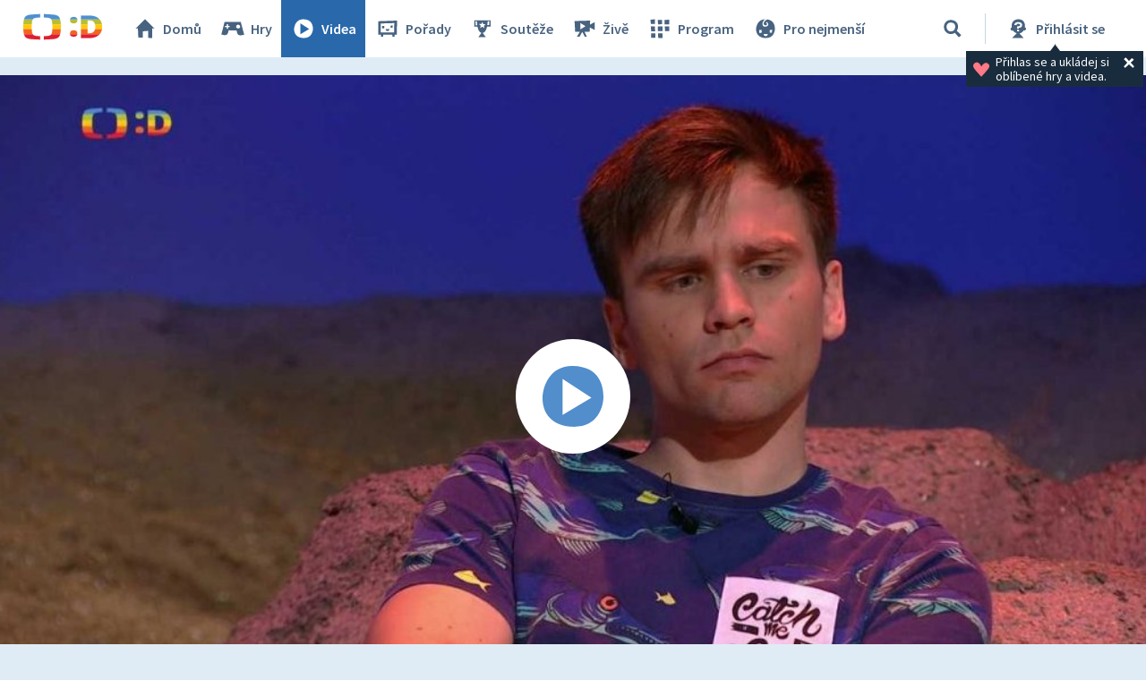

--- FILE ---
content_type: text/plain; charset=utf-8
request_url: https://events.getsitectrl.com/api/v1/events
body_size: 559
content:
{"id":"66f4113ac874c5a1","user_id":"66f4113ac8bd0d25","time":1768725736225,"token":"1768725736.df0c585594435b2c6a51d4f85f235e8f.1746f4fc99c4a2e6180f94765e0601a7","geo":{"ip":"18.117.171.193","geopath":"147015:147763:220321:","geoname_id":4509177,"longitude":-83.0061,"latitude":39.9625,"postal_code":"43215","city":"Columbus","region":"Ohio","state_code":"OH","country":"United States","country_code":"US","timezone":"America/New_York"},"ua":{"platform":"Desktop","os":"Mac OS","os_family":"Mac OS X","os_version":"10.15.7","browser":"Other","browser_family":"ClaudeBot","browser_version":"1.0","device":"Spider","device_brand":"Spider","device_model":"Desktop"},"utm":{}}

--- FILE ---
content_type: text/javascript
request_url: https://decko.ceskatelevize.cz/cms/layouts-decko/js/components.js?v=819
body_size: 23306
content:
"use strict";

/**
 * Reference na knihovnu DP.
 */
var DP = DP || {};
DP.identStr = (DP.identStr || "") + ";components.js";

/*
 *	COMPONENTS
 */

/**
 * Komponenta MediaDir
 *
 * Je urceno pro tlacitko komponenty MediaDir.
 * Pokud pocet polozek v Boxu media-dir je vetsi nez 3, zobrazi se tlacitko "Zobrazit dalsi".
 * Po jeho kliknuti, rozbali se dalsi polozky.
 * Polozky, ktere jsou skryte, maji nastaveny class 'media-dir__item--hidden'.
 *
 */
DP.MediaDirShowMoreButton = function () {
	const hiddenClass = "media-dir__item--hidden";
	const showMoreButtons = document.querySelectorAll(".media-dir__more-button");

	showMoreButtons.forEach(btn => {
		btn.addEventListener("click",
			function () {
				let hiddenMediaDirItems = btn.previousElementSibling.querySelectorAll('.' + hiddenClass);
				hiddenMediaDirItems.forEach(item => {
					item.classList.remove(hiddenClass);
				});
				this.style.display = "none";
			}
		);
	});
};

/**
 * Komponenta TabbedPane
 * <p>
 * Root element (container) obsahu kazde zalozky musi mit CSS tridu 'dp-tab-content'.</p>
 * <p>
 * Container pro prepinace (ouska) musi mit CSS tridu 'dp-tabs-navigation'.
 * Prepinace zalozek nejsou povinne. Pokud nejsou pritomne, tak mohou mit
 * contejnery obsahu nastavenou tridu 'dp-tabs-navigation-hidden'.</p>
 * <p>
 * Aktivni zalozka (obsah i ousko) je indokovano tridou 'active'</p>
 *
 * @constructor
 */
DP.TabbedPane = function TabbedPane(id) {
	DP.checkNotNull(id, "ID of TabbedPane must not be null");
	DP.checkArgument(id !== "", "ID of TabbedPane must not be empty.");

	this.rootElementId = id;
	this.rootElement = $("#" + id);
	if (this.rootElement.length === 0) {
		throw new DP.ElementNotFoundException(
			"TabbedPane.constructor: Element with ID=[" + id + "] does not exists."
		);
	}
	// defaults
	this.tabs = [];
	this.selectedTabIndex = null;
	this.hasNavigation = false;
	// inicializace
	this.init();
};

DP.TabbedPane.prototype.init = function () {
	// lista s navigaci
	let navigationContainerElement = this.rootElement
		.children(".dp-tabs-navigation")
		.first();
	let tabSwitches = null;
	this.hasNavigation = false;
	if (navigationContainerElement.length !== 0) {
		this.hasNavigation = true;
		tabSwitches = navigationContainerElement.children();
	} else {
		// informuji o vyjimecnem stavu, kdy TabbedPane nema prepinace zalozek
		DP.log.debug("TabbedPane.init: " + this.rootElementId + " nema navigaci.");
	}
	// panely s obsahem
	let tabContents = this.rootElement.children(".dp-tab-content");
	let tabsCount = tabContents.length;
	if (tabsCount !== 0) {
		// kontrola na shodny pocet prepinacu a zalozek
		if (this.hasNavigation && tabSwitches.length !== tabsCount) {
			DP.log.error(
				"TabbedPane.init: " +
				this.rootElementId +
				" nema shodny pocet prepinacu (ousek) a zalozek. [" +
				tabSwitches.length +
				"/" +
				tabContents.length +
				"]"
			);
			// Provedu korekci: Pokud mam nedostatek prepinacu, tak obsah,
			// na ktery se neni mozne dostat, skryji (resp. ignoruji).
			if (tabSwitches.length < tabsCount) {
				tabsCount = tabSwitches.length;
			}
		}
		let _selectedTabIndex = null;
		for (let i = 0; i < tabsCount; i++) {
			let tabElement = tabContents[i];
			let navElement = this.hasNavigation ? tabSwitches[i] : null;
			this.tabs.push({
				id: tabElement.id,
				navElement: navElement,
				tabElement: tabElement
			});
			// zjistim, ktery tab ma byt na pocatku aktivni
			if (DP.dom.hasClass(tabElement, "active")) {
				if (_selectedTabIndex === null) {
					// aktivni zalozka jeste nebyla nastavena -> nastavim ji
					_selectedTabIndex = i;
					if (this.hasNavigation) {
						DP.dom.addClass(navElement, "active");
					}
				} else {
					// dve zalozky maji v HTML elementu tridu 'active', druhy vyskyt odeberu
					DP.dom.removeClass(tabElement, "active");
					if (this.hasNavigation) {
						DP.dom.removeClass(navElement, "active");
					}
				}
			}
		}
		this.selectedTabIndex = _selectedTabIndex;
	} else {
		DP.log.warn(
			"TabbedPane.init: " + this.rootElementId + " nema zadny panel s obsahem."
		);
	}
	// pokud nebala nastavena aktivni zalozka, tak ji nastavim na prvni
	if (this.getTabsCount() > 0 && this.selectedTabIndex === null) {
		this.selectedTabIndex = 0;
		DP.dom.addClass(this.tabs[0].tabElement, "active");
		if (this.hasNavigation) {
			DP.dom.addClass(this.tabs[0].navElement, "active");
		}
	}
	return this;
};

DP.TabbedPane.prototype.getTabsCount = function () {
	return this.tabs.length;
};

DP.TabbedPane.prototype.removeAt = function (tabIndex) {
	/*
	 * FIXME: Pri odebirani zalozek se neupravi akce onclick navesena
	 * na prepinacich zalozek. Prepinace pak prepinaji chybne.
	 */
	DP.checkArgument(
		tabIndex >= 0 && tabIndex < this.getTabsCount(),
		"TabbedPane: Invalid tab index value."
	);
	// pri odebirani karty je potreba osetrit index aktualni zobrazene karty
	if (this.selectedTabIndex !== null) {
		// odebiram aktualni zobrazenou kartu
		if (this.selectedTabIndex === tabIndex) {
			if (tabIndex === this.getTabsCount() - 1) {
				// kdyz odebiram posledni zalozku, prepnu na predchazejici (le-li to mozne)
				if (this.getTabsCount() > 1) {
					this.switchTo(tabIndex - 1);
				}
			} else {
				// jinak prepnu na nasledujici
				this.switchTo(tabIndex + 1);
				this.selectedTabIndex = tabIndex;
			}
		}
		// odebiram kartu umistenou pred aktualni zobrazenou kartou
		if (tabIndex < this.selectedTabIndex) {
			this.selectedTabIndex--;
		}
		// Pokud odebiram kartu umistenou za aktualni kartou, tak se vnitni stav
		// nemeni.
	}
	// odebere tab na indexu 'tabIndex' a vrati odebrany objekt
	let removedTab = this.tabs.splice(tabIndex, 1)[0];
	// odeberu z DOMu elementy odebirane zalozky
	DP.dom.removeElement(removedTab.tabElement);
	if (this.hasNavigation) {
		DP.dom.removeElement(removedTab.navElement);
	}
	DP.log.debug(
		"TabbedPane.removeAt: Odstranen tab Index=[" +
		tabIndex +
		"] v panelu ID=[" +
		this.rootElementId +
		"]"
	);
	return removedTab;
};

DP.TabbedPane.prototype.switchTo = function (tabIndex) {
	DP.checkArgument(
		tabIndex >= 0 && tabIndex < this.getTabsCount(),
		"TabbedPane: Invalid tab index value."
	);
	// aktualne zobrazena zalozka se musi schovat
	if (this.selectedTabIndex !== null) {
		let currentTab = this.tabs[this.selectedTabIndex];
		DP.dom.removeClass(currentTab.tabElement, "active");
		// zrusim zvyrazneni ouska zalozky
		if (this.hasNavigation) {
			DP.dom.removeClass(currentTab.navElement, "active");
		}
	}
	// pozadovana zalozka se musi zobrazit
	let nextTab = this.tabs[tabIndex];
	DP.dom.addClass(nextTab.tabElement, "active");
	if (this.hasNavigation) {
		DP.dom.addClass(nextTab.navElement, "active");
	}
	this.selectedTabIndex = tabIndex;
	// zmenim querystring
	// pokud komponenta TabContent ma vyplneny atribut 'data-tab-name'
	// pokud obsahuje param 'tab' - vymenim; pokud ne, pridam ho
	let _qs = window.location.search;
	let _params = new URLSearchParams(_qs);
	//	let tabParam = _params.get("tab");

	let dataTabName = nextTab.tabElement.firstElementChild.getAttribute("data-tab-name");
	if (!DP.isNull(dataTabName)) {
		_params.set("tab", dataTabName);
		history.pushState({}, null, window.location.pathname + "?" + _params + window.location.hash);
		//		if (!DP.isNull(tabParam)) {
		//			history.pushState({}, '', window.location.pathname + window.location.search.replace(tabParam, dataTabName) + window.location.hash);
		//		} else {
		////			TODO vyresit pokud uz queryparam ma
		//			history.pushState({}, '', window.location.pathname + window.location.search + "?tab=" + dataTabName + window.location.hash);
		//		}
	}
	DP.log.debug(
		"TabbedPane.switchTo: Zobrazen tab Index=[" +
		tabIndex +
		"] v panelu ID=[" +
		this.rootElementId +
		"]"
	);
};

/**
 * Komponenta ScrollPane.
 * <p>
 * Konfigurace:</p>
 * <pre>
 * Zobrazi sipky na koncich posuvniku
 * &lt;div class="show-arrows"&gt;  content...  &lt;/div&gt;
 *
 * Vynuti zobrazeni posuvniku i kdyz je obsah mensi
 * &lt;div data-vertical-bar="always"&gt;  content...  &lt;/div&gt;
 * &lt;div data-horizontal-bar="always"&gt;  content...  &lt;/div&gt;
 * </pre>
 *
 * @param {Number|String} id unikatni ID komponenty a take selektor root
 * elementu komponenty
 *
 * @constructor
 */
DP.ScrollPane = function ScrollPane(id) {
	DP.checkNotNull(id, "ID of ScrollPane must not be null");
	DP.checkArgument(id !== "", "ID of ScrollPane must not be empty.");

	// unikatni ID komponenty
	this.rootElementId = id;
	this.rootElementJQ = $("#" + id);
	if (this.rootElementJQ.length === 0) {
		throw new DP.ElementNotFoundException(
			"ScrollPane.constructor: Element with ID=[" + id + "] does not exists."
		);
	}

	// hranicni vzdalenost viewportu od okraje obsahu, od ktere budou pri pohybu
	// posuvnikem spousteny udalosti atTop, atBottom, atLeft a atRight
	this._activationRange = 70; // px
	// vychozi nastaveni jScrollPane
	this._jspSettingsChanged = false;
	this._jspSettings = {
		maintainPosition: true,
		hijackInternalLinks: false,
		showArrows: false,
		autoReinitialise: false,
		autoReinitialiseDelay: 500, // millis
		// The smallest size that the horizontal/vertical drag can have.
		verticalDragMinHeight: 60, // px
		horizontalDragMinWidth: 60, // px
		// The amount of space between the side of the content and the vertical scrollbar.
		verticalGutter: 4, // px
		// The amount of space between the bottom of the content and the horizontal scrollbar.
		horizontalGutter: 4, // px
		// Scrollbar is showed automatically.
		alwaysShowHScroll: false,
		alwaysShowVScroll: false,
		// Whether clicking on the track should scroll towards the point clicked on.
		clickOnTrack: true
	};
	this._jspApi = null;
	this._eventHandlers = new DP.Register();
	// inicializace
	this.init();
};

/**
 * Inicializuje komponentu ScrollPane podle nastaveni atributu root elementu.
 * @private
 */
DP.ScrollPane.prototype.init = function () {
	// zobrazeni sipek
	this._jspSettings.showArrows = this.rootElementJQ.hasClass("show-arrows");
	// zobrazeni vertikalniho nebo horizontalniho posuvniku
	this._jspSettings.alwaysShowVScroll =
		this.rootElementJQ.data("vertical-bar") === "always";
	this._jspSettings.alwaysShowHScroll =
		this.rootElementJQ.data("horizontal-bar") === "always";
	// inicializace jScrollPane
	this.rootElementJQ.jScrollPane(this._jspSettings);
	this._jspApi = this.rootElementJQ.data("jsp");
	if (DP.isFalse(this._jspApi)) {
		DP.log.error(
			"Nelze inicializovat ScrollPane: jScrollPane API je undefined"
		);
		throw new DP.IllegalStateException("Chybi API pro jScrollPane");
	}

	let that = this;
	DP.ready(function () {
		// bind listeners
		that.rootElementJQ.on("jsp-scroll-x", function (
			event,
			scrollPositionX,
			isAtLeft,
			isAtRight
		) {
			that._jspScrollXHaldler(event, scrollPositionX, isAtLeft, isAtRight);
		});
		that.rootElementJQ.on("jsp-scroll-y", function (
			event,
			scrollPositionY,
			isAtTop,
			isAtBottom
		) {
			that._jspScrollYHaldler(event, scrollPositionY, isAtTop, isAtBottom);
		});
	});
};

/**
 * Handler udalosti. Parametry viz dokumentace jScrollPane.
 * @private
 */
DP.ScrollPane.prototype._jspScrollXHaldler = function (
	event,
	scrollPositionX,
	isAtLeft,
	isAtRight
) {
	if (this._activationRange !== 0) {
		let contentWidth = this.getContentWidth();
		let viewportWidth = this.getViewportWidth();
		let distanceToRight = contentWidth - viewportWidth - scrollPositionX;
		isAtLeft = scrollPositionX < this._activationRange;
		isAtRight = distanceToRight < this._activationRange;
	}
	if (isAtLeft) {
		if (DP.flags.getThenSetTrue(this.rootElementId + ".atLeft") === false) {
			this._dispatchEvent(event, "atLeft");
		}
	} else {
		DP.flags.getThenSetFalse(this.rootElementId + ".atLeft");
		if (isAtRight) {
			if (DP.flags.getThenSetTrue(this.rootElementId + ".atRight") === false) {
				this._dispatchEvent(event, "atRight");
			}
		} else {
			DP.flags.getThenSetFalse(this.rootElementId + ".atRight");
		}
	}
};

/**
 * Handler udalosti. Parametry viz dokumentace jScrollPane.
 * @private
 */
DP.ScrollPane.prototype._jspScrollYHaldler = function (
	event,
	scrollPositionY,
	isAtTop,
	isAtBottom
) {
	if (this._activationRange !== 0) {
		let contentHeight = this.getContentHeight();
		let viewportHeight = this.getViewportHeight();
		let distanceToBottom = contentHeight - viewportHeight - scrollPositionY;
		isAtTop = scrollPositionY < this._activationRange;
		isAtBottom = distanceToBottom < this._activationRange;
	}
	if (isAtTop) {
		if (DP.flags.getThenSetTrue(this.rootElementId + ".atTop") === false) {
			this._dispatchEvent(event, "atTop");
		}
	} else {
		DP.flags.getThenSetFalse(this.rootElementId + ".atTop");
		if (isAtBottom) {
			if (DP.flags.getThenSetTrue(this.rootElementId + ".atBottom") === false) {
				this._dispatchEvent(event, "atBottom");
			}
		} else {
			DP.flags.getThenSetFalse(this.rootElementId + ".atBottom");
		}
	}
};

/**
 * Notifikuje registrovane listenery udalosti.
 * @private
 */
DP.ScrollPane.prototype._dispatchEvent = function (event, eventType) {
	let handlers = this._eventHandlers.get(eventType);
	if (DP.isTrue(handlers)) {
		for (var i = 0; i < handlers.length; i++) {
			let handler = handlers[i];
			handler(event);
		}
	}
};

/**
 * Pro uvedenou udalost registruje handler, ktery bude spusten, kdyz udalost
 * nastane.
 *
 * @param {String} eventType
 * @param {Function} handler
 * @returns {DP.ScrollPane}
 */
DP.ScrollPane.prototype.on = function (eventType, handler) {
	let handlers = this._eventHandlers.get(eventType);
	if (DP.isUndefined(handlers)) {
		handlers = [];
		this._eventHandlers.put(eventType, handlers);
	}
	handlers.push(handler);
	return this;
};

/**
 * Reinitialises the scroll pane.
 *
 * @returns {DP.ScrollPane}
 * @see jScrollPane API
 */
DP.ScrollPane.prototype.reinitialise = function () {
	if (this._jspSettingsChanged) {
		this._jspApi.reinitialise(this._jspSettings);
	} else {
		this._jspApi.reinitialise();
	}
	return this;
};

/**
 * Returns the function that reinitialises the scroll pane when called.
 *
 * @returns {Function}
 */
DP.ScrollPane.prototype.getReinitializer = function () {
	let thisSp = this;
	let fn = function () {
		thisSp.reinitialise();
	};
	return fn;
};

/**
 * Scrolls the specified <code>element</code> into view so that it can be seen
 * within the viewport.
 *
 * @param {jQuery|String|DOM_node} element
 * @param {boolean} stickToTop If <code>stickToTop</code> is <code>true</code> then
 * the element will appear at the top of the viewport, if it is
 * <code>false</code> then the viewport will scroll as little as possible
 * to show the element.
 * @param {boolean} animate Specify if you want animation to occur. If you don't
 * provide this argument then the animateScroll value from the settings object is used instead.
 *
 * @returns {DP.ScrollPane}
 * @see jScrollPane API
 */
DP.ScrollPane.prototype.scrollToElement = function (
	element,
	stickToTop,
	animate
) {
	this._jspApi.scrollToElement(element, stickToTop, animate);
	return this;
};

/**
 * Gets a reference to the content pane.
 *
 * @returns {jQuery}
 * @see jScrollPane API
 */
DP.ScrollPane.prototype.getContentPane = function () {
	return this._jspApi.getContentPane();
};

/**
 * Returns the width of the content within the scroll pane.
 *
 * @returns {Number}
 * @see jScrollPane API
 */
DP.ScrollPane.prototype.getContentWidth = function () {
	return this._jspApi.getContentWidth();
};

/**
 * Returns the height of the content within the scroll pane.
 *
 * @returns {Number}
 * @see jScrollPane API
 */
DP.ScrollPane.prototype.getContentHeight = function () {
	return this._jspApi.getContentHeight();
};

/**
 * Returns the width of the scroll pane viewport.
 *
 * @returns {Number}
 */
DP.ScrollPane.prototype.getViewportWidth = function () {
	return this.rootElementJQ.width();
};

/**
 * Returns the height of the scroll pane viewport.
 *
 * @returns {Number}
 */
DP.ScrollPane.prototype.getViewportHeight = function () {
	return this.rootElementJQ.height();
};



/**
 * Komponenta MasonryList.
 * <p>
 * Konfigurace:</p>
 * <pre>
 * maxColumnCount: pocet sloupcu v maximalni (desktop) sirce
 * Desktop default: 3 columns
 * Breakpoints:  - 440 - 840 -
 * </pre>
 *
 * @param {Number|String} id unikatni ID komponenty a take selektor root
 * elementu komponenty
 *
 * @constructor
 */
DP.MasonryList = function MasonryList(id) {
	DP.checkNotNull(id, "ID of MasonryList must not be null");
	DP.checkArgument(id !== "", "ID of MasonryList must not be empty.");

	// unikatni ID komponenty
	this.rootElementId = id;
	this.rootElementJS = document.getElementById(id);
	if (this.rootElementJS.length === 0) {
		throw new DP.ElementNotFoundException(
			"MasonryList.constructor: Element with ID=[" + id + "] does not exists."
		);
	}
	// open in popup, default true
	this.openItemInPopupEnabled = !this.rootElementJS.classList.contains('masonry-list--popup-disabled');

	// max pocet sloupcu - desktop, default 3
	this.maxColumnCount = this.rootElementJS.hasAttribute('data-max-column-count') ? parseInt(this.rootElementJS.getAttribute('data-max-column-count')) : 3;

	// breakpoints
	this.mobileBreakpoint = 440;
	this.tabletBreakpoint = 840;

	this.columnCount = 0;
	this.itemsMagnificCfg = null;

	// položky seznamu
	this.items = this.rootElementJS.querySelectorAll(".brick");

	// inicializace
	this._init();

	// on window resize
	let that = this;
	window.addEventListener("resize", function () {
		if (that.calculateColumnCount() !== that.columnCount) {
			let columns = that.rootElementJS.querySelectorAll(".masonry-list__column");
			for (var i = 0; i < columns.length; i++) {
				columns[i].remove();
			}
			that._init();
		}
	});

};

/**
 * Inicializuje komponentu Gallery typu MasonryList.
 * @private
 */
DP.MasonryList.prototype._init = function () {
	let that = this;

	/**
	 * Magnific popup obsluha galerie
	 */
	if (that.openItemInPopupEnabled && that.columnCount === 0) {
		DP.log.debug('popup enabled');
		// první volání _init
		// dalsi na window.onresize
		let buttons = that.rootElementJS.querySelectorAll(".brick__link");
		for (var i = 0; i < buttons.length; i++) {
			let idx = i;
			buttons[i].onclick = function () {
				that.popupItemOnClick(idx);
			};
		}
	} else {
		DP.log.debug('popup disabled');
	}

	that.columnCount = that.calculateColumnCount();

	const items = that.items;
	const gapsTotalWidth = (that.columnCount - 1) * 20;
	const columnWidth = (that.rootElementJS.offsetWidth - gapsTotalWidth) / that.columnCount;
	const galleryViewportHeight = that.rootElementJS.offsetHeight;
	// columnCount = 1

	if (that.columnCount === 1) {
		var li = document.createElement("li");
		var ul = document.createElement("ul");
		li.classList.add("masonry-list__column");
		//		li.style.minWidth = columnWidth + "px";
		li.append(ul);
		that.rootElementJS.append(li);
		for (var i = 0; i < items.length; i++) {
			let image = that.items[i].getElementsByTagName("img")[0];
			image.style.display = "block";
			image.setAttribute("src", image.getAttribute("data-src"));
			//			image.style.width = columnWidth + "px";
			ul.append(that.items[i]);
		}
		return;
	}

	// columnCount > 1

	let priorityQueue;
	{
		priorityQueue = new DP.PriorityQueue(that.masonryGalleryComparator);
		for (var col = that.columnCount - 1; col >= 0; col--) {
			var li = document.createElement("li");
			var ul = document.createElement("ul");
			li.setAttribute("data", col);
			li.classList.add("masonry-list__column");
			li.style.order = col + 1;
			li.style.minWidth = columnWidth + "px";
			li.append(ul);
			that.rootElementJS.append(li);

			let column = {
				element: ul,
				order: col,
				height: 0
			};
			column.addItem = function (itemElement) {
				column.element.append(itemElement);
				column.height += itemElement.offsetHeight;
			};
			priorityQueue.add(column);
		}
	}
	//	console.log(priorityQueue);

	let imagesProcessedCount = 0;
	function loadImage(liElement, imageOrder) {
		let image = liElement.getElementsByTagName("img")[0];
		image.style.display = "block";
		image.setAttribute("src", image.getAttribute("data-src"));
		image.style.width = columnWidth + "px";
		image.addEventListener("load", async function () {
			//			console.log("- Stazeni obrazku: " + imageOrder);
			while (imagesProcessedCount !== imageOrder - 1 || image.height === 0) {
				// obrazky predemnou nejsou zpracovany,
				// tak cekam az se zpracuji
				await new Promise(function (r) {
					setTimeout(r, 10);
				});
			}
			//			console.log("* Zpracovani obrazku: " + imageOrder);

			let column = priorityQueue.pop();

			column.addItem(liElement);
			priorityQueue.add(column);

			image.style.width = "100%";
			imagesProcessedCount++;
		});
	}

	//console.log(items[0].getElementsByTagName("img")[0]);

	for (var i = 0; i < items.length; i++) {
		loadImage(items[i], i + 1);
	}
};

DP.MasonryList.prototype.masonryGalleryComparator = function masonryGalleryComparator(column_1, column_2) {
	if (column_1.height > column_2.height) {
		return 1;
	}
	if (column_1.height < column_2.height) {
		return -1;
	}
	if (column_1.order < column_2.order) {
		return -1;
	} else {
		return 1;
	}
};

/**
 * počet sloupců ( 1 - 3 podle šířky viewportu )
 *
 * @returns {Number}
 */
DP.MasonryList.prototype.calculateColumnCount = function () {
	let w = Math.max(document.documentElement.clientWidth, window.innerWidth || 0);
	// pro 3 sloupce - default
	if (this.maxColumnCount === 3) {
		return ((w < this.mobileBreakpoint) ? 1 : (w < this.tabletBreakpoint) ? 2 : 3);
	}
	//	TODO
	//	let x = {c1:{w:"200px"}, c2:{w:"400px"}, 3:{wMin:500, wMax:600}};
	// pro 4 sloupce
	if (this.maxColumnCount === 4) {
		return ((w < 480) ? 1 : (w < 630) ? 2 : (w < 960) ? 3 : 4);
	}

	// pro 5 sloupcu
	if (this.maxColumnCount === 5) {
		return ((w < 480) ? 1 : (w < 630) ? 2 : (w < 800) ? 3 : (w < 960) ? 4 : 5);
	}
};

DP.MasonryList.prototype.popupItemOnClick = function (itemIndex) {
	/**
	 * Magnific popup obsluha galerie
	 * MasonryListItem variant GalleryItemAdapter
	 * vola se na click polozky galerie
	 * @param {itemIndex} pořadí položky v galerii
	 */

	if (this.itemsMagnificCfg === null) {
		// pokud neexistuje, zalozi novy objekt pro magnific popup
		DP.log.debug('MasonryList ID=[' + this.rootElementId + ']: zalozen objekt pro magnific popup');
		var _thisMasonryListItems = [];

		for (var i = 0; i < this.items.length; i++) {
			let buttonItem = this.items[i].querySelector(".brick__link");
			let _type = buttonItem.getAttribute("data-content-type");
			let isVideo = _type === 'video';
			let _src = isVideo ?
				DP.createIframePlayerUrl({ "@playerQuery": buttonItem.getAttribute("data-player-query"), autoStart: true })
				: buttonItem.getAttribute("data-content-src");

			_thisMasonryListItems.push({
				src: _src,
				type: isVideo ? 'iframe' : 'image',
				title: buttonItem.getAttribute("title")
			});
		}
		this.itemsMagnificCfg = _thisMasonryListItems;
	}

	//console.log(this.itemsMagnificCfg);

	$.magnificPopup.open({
		gallery: {
			enabled: true
		},
		items: this.itemsMagnificCfg
	}, itemIndex);
};

/**
 * Komponenta VideoPlayer.
 * <p>
 * Konfigurace:</p>
 * <pre>
 * videoType = "IDEC" | "bonus"
 * videoId = [ IDEC ] | [ bonusId ]
 * </pre>
 *
 * @param {Number|String} id unikatni ID komponenty a take selektor root
 * elementu komponenty
 *
 * @constructor
 */
DP.VideoPlayer = function VideoPlayer(id) {
	DP.checkNotNull(id, "ID of VideoPlayer must not be null");
	DP.checkArgument(id !== "", "ID of VideoPlayer must not be empty.");

	// unikatni ID komponenty
	this.rootElementId = id;
	this.rootElement = document.getElementById(id);
	if (this.rootElement === null) {
		throw new DP.ElementNotFoundException("VideoPlayer.constructor: Element with ID=[" + id + "] does not exists.");
	}

	let buttonElement = this.rootElement.querySelector(".video-player__button");
	let that = this;
	buttonElement.onclick = function () {
		let dataVideoQuery = this.getAttribute("data-video-query");
		let iframes = document.querySelectorAll(".video-player-component iframe");
		for (var i = 0; i < iframes.length; i++) {
			iframes[i].remove();
		}
		let iframe = DP.createIframePlayerElement({
			"@playerQuery": dataVideoQuery,
			autoStart: true
		});
		that.rootElement.appendChild(iframe);
		try {
			dpAnalytics.trackEvent(document.title, "Video", dataVideoQuery);
		} catch (err) {
			DP.log.info("Nelze odaslat GA udalost.");
		}
	};
};

/**
 * Manager boxu s prehravacem iVysilani
 *
 * @constructor
 * @param {String} id Identifikator elementu, ktery reprezentuje box s prahravacem
 *
 * @throws {DP.IllegalArgumentException} pokud 'id' je undefined, null nebo ""
 * @throws {DP.ElementNotFoundException} pokud HTML element podle id neexistuje
 */
DP.MediaPlayerManager = function MediaPlayerManager(id) {
	DP.checkNotNull(id, "ID of MediaPlayerBox must not be null");
	DP.checkArgument(id !== "", "ID of MediaPlayerBox must not be empty.");
	// required structure
	this.playerBoxId = id;
	this.playerBoxRootElement = DP.Optional.ofNullable(document.getElementById(id))
		.orElseThrow(() => {
			return new DP.ElementNotFoundException("Element with ID=[" + id + "] does not exists.");
		});
	this.screenElement = DP.Optional.ofNullable(document.getElementById(id + "-screen"))
		.orElseThrow(() => {
			return new DP.ElementNotFoundException("Element with ID=[" + id + "-screen] does not exists.");
		});
	// optional structure
	this.additionalInfoElementOpt = DP.Optional.ofNullable(document.getElementById(id + "-additional-info"));

	// inicializace atributu
	this.currentMediaAttributes = {
		id: this.screenElement.dataset.id,
		isPopup: this.screenElement.getAttribute("data-is-popup")
	};

	// inicializace obsluhy udalosti
	this.additionalInfoElementOpt.ifPresent((element) => {
		element.addEventListener("click", (event) => {
			DP.getObject(DP.MediaPlayerManager, id).toggleMoreInfo();
		});
	});
};

DP.MediaPlayerManager.prototype.showMoreInfo = function () {
	if (this.additionalInfoElementOpt.isPresent()) {
		this.additionalInfoElementOpt.get().style.display = "block";
		return;
	}
	// pokud element s dodatecnymi informace neexistuje, nic se neprovede
	DP.log.warn("Pozadovano zobrazeni vice informaci o prehravanem mediu, ale informace nejsou k dispozici."
		+ " MediaPlayerManager ID=[" + this.playerBoxId + "]");
};

DP.MediaPlayerManager.prototype.hideMoreInfo = function () {
	if (this.additionalInfoElementOpt.isPresent()) {
		this.additionalInfoElementOpt.get().style.display = "none";
		return;
	}
	// pokud element s dodatecnymi informace neexistuje, nic se neprovede
	DP.log.warn("Pozadovano skryti vice informaci o prehravanem mediu, ale informace nejsou k dispozici."
		+ " MediaPlayerManager ID=[" + this.playerBoxId + "]");
};

DP.MediaPlayerManager.prototype.toggleMoreInfo = function () {
	if (this.additionalInfoElementOpt.isPresent()) {
		let element = this.additionalInfoElementOpt.get();
		element.style.display = (DP.isEmpty(element.style.display) || element.style.display === "none")
			? "block"
			: "none";
		return;
	}
	// pokud element s dodatecnymi informace neexistuje, nic se neprovede
	DP.log.warn("Pozadovano prepnuti viditelnosti vice informaci o prehravanem mediu, ale informace nejsou k dispozici."
		+ " MediaPlayerManager ID=[" + this.playerBoxId + "]");
};

DP.MediaPlayerManager.prototype.startPlayer = function (playerParams) {
	let playerQuery = this.screenElement.dataset.playerQuery;
	let params = {
		...playerParams,
		"@playerQuery": playerQuery,
		autoStart: true
	};
	if (this.currentMediaAttributes.isPopup) {
		DP.log.info(`Oteviram popup iframe s prehravacem. Media=[${playerQuery}]`);
		$.magnificPopup.open({
			items: {
				src: DP.createIframePlayerUrl(params)
			},
			type: 'iframe'
		});
	} else {
		const existingIframe = this.screenElement.querySelector("iframe");
		if (existingIframe) {
			//
			// puvodni reseni se zmenou src iframu:
			// DP.log.info(`Menim iframe src: Box=[${this.playerBoxId}] Media=[${playerQuery}]`);
			// existingIframe.setAttribute("src", DP.createIframePlayerUrl(params));
			//
			DP.log.info(`Menim video ve stavajicim iframe: Box=[${this.playerBoxId}] Media=[${playerQuery}]`);
			const queryParams = new URLSearchParams(playerQuery);
			let videoCode = queryParams.values().next().value;
			let startTime;
			// startTime je definovan
			if (DP.isNotUndefined(playerParams) && DP.isNotUndefined(playerParams["startTime"])) {
				startTime = playerParams["startTime"];
			} else {
				// startTime neni definovan - zjistim rozkoukanost
				const progressData = DP.getObject(DP.VideoService).getVideoProgress(videoCode);
				startTime = (DP.isNotEmpty(progressData) && DP.isNotEmpty(progressData.position)) ? progressData.position : 0;
			}
			// console.log(videoCode);
			// console.log(queryParams.keys().next().value.toLowerCase());
			// console.log(startTime);
			existingIframe.contentWindow.postMessage({
				type: 'playerExternalMethod',
				playerMethod: 'loadId',
				payload: {
					id: videoCode,
					idType: queryParams.keys().next().value.toLowerCase(),
					startTime: startTime
				},
			},'*');

		} else {
			DP.log.info(`Vkladam iframe s prehravacem: Box=[${this.playerBoxId}] Media=[${playerQuery}]`);
			let iframe = DP.createIframePlayerElement(params);
			DP.dom.insertIntoElement(this.screenElement, iframe);
		}
	}

	// zaznamenam prehrani videa
	let videoService = DP.getObject(DP.VideoService);
	videoService.submitVideoPlayback(this.currentMediaAttributes.id);
};

DP.MediaPlayerManager.prototype.setupMediaInfo = function (mediaAttributes) {
	DP.checkNotNull(mediaAttributes, "Media attributes must not be null");
	// player query
	let playerQuery = mediaAttributes.playerQuery;
	DP.checkArgument(DP.isNotUndefined(playerQuery) && DP.isNotNull(playerQuery), "PlayerQuery must not be " + playerQuery);
	this.currentMediaAttributes = mediaAttributes;
	this.screenElement.dataset.playerQuery = playerQuery;
	// title
	DP.Optional.ofNullable(this.playerBoxRootElement.querySelector(".media-player__title"))
		.ifPresent((titleElement) => {
			console.log(mediaAttributes);
			// Prechod na MDA
			titleElement.innerHTML = mediaAttributes.title;
			//titleElement.textContent = DP.isUndefined(mediaAttributes.partNumber)
			//	? mediaAttributes.cleanTitle
			//	: mediaAttributes.partNumber + " " + mediaAttributes.cleanTitle;
		});
	// last broadcast date
	DP.Optional.ofNullable(this.playerBoxRootElement.querySelector(".media-player__date"))
		.ifPresent((broadcastElement) => {
			broadcastElement.textContent = DP.isNotUndefined(mediaAttributes.lastBroadcastDate)
				? mediaAttributes.lastBroadcastDate
				: "";
		});
	// more information
	this.additionalInfoElementOpt.ifPresent((element) => {
		// title
		DP.Optional.ofNullable(element.querySelector("h2"))
			.ifPresent((titleElement) => {
				titleElement.textContent = mediaAttributes.cleanTitle;
			});
		// description
		DP.Optional.ofNullable(element.querySelector(".description"))
			.ifPresent((descriptionElement) => {
				DP.dom.empty(descriptionElement);
				DP.dom.insertAsLastChild(descriptionElement, mediaAttributes.description);
			});
		// duration
		DP.Optional.ofNullable(element.querySelector(".duration"))
			.ifPresent((durationElement) => {
				durationElement.textContent = mediaAttributes.duration;
			});
		// release year
		DP.Optional.ofNullable(element.querySelector(".release-year"))
			.ifPresent((releaseYearElement) => {
				releaseYearElement.textContent = DP.isNotUndefined(mediaAttributes.releaseYear)
					? mediaAttributes.releaseYear
					: "";
			});
		// last broadcast
		DP.Optional.ofNullable(element.querySelector(".last-broadcast"))
			.ifPresent((broadcastElement) => {
				broadcastElement.textContent = DP.isNotUndefined(mediaAttributes.lastBroadcastDate)
					? mediaAttributes.lastBroadcastDate
					: "";
			});
		// atribut data-uid tlacitku favoriteButton ( pokud existuje )
		DP.Optional.ofNullable(this.playerBoxRootElement.querySelector(".btn-my-favorite"))
			.ifPresent((favoriteButton) => {
				const _key = mediaAttributes.key;
				if (DP.isNotEmpty(_key)) {
					favoriteButton.setAttribute("data-uid", JSON.stringify({ "key": _key }));
					DP.getObject(DP.UserFavoritesService).getAllFavorites(function (ok, response) {
						if (ok) {
							if (response.hasOwnProperty(_key)) {
								favoriteButton.classList.add("is-my-favorite");
							} else {
								favoriteButton.classList.remove("is-my-favorite");
							}
						}
					});
				}
			});
	});
};

DP.MediaPlayerManager.prototype.setupAndPlay = function (mediaAttributes, playerParams) {
	// zrusim zaznamenani prehrani videa, pokud jeste nebylo zaznamenano
	let videoService = DP.getObject(DP.VideoService);
	videoService.cancelVideoPlayback(this.currentMediaAttributes.id);
	// nastavim a spustim prehravac
	this.setupMediaInfo(mediaAttributes);
	this.startPlayer(playerParams);
};

/**
 * Manager boxu se seznamy videi/audii
 *
 * @constructor
 * @param {String} id Identifikator elemntu, ktery box reprezentuje
 *
 * @throws {DP.IllegalArgumentException} pokud 'id' je undefined, null nebo ""
 * @throws {DP.ElementNotFoundException} pokud HTML element podle id neexistuje
 */
DP.MediaListManager = function MediaListManager(id) {
	DP.checkNotNull(id, "ID of MediaListBox must not be null");
	DP.checkArgument(id !== "", "ID of MediaListBox must not be empty.");

	this.listBoxId = id;
	this.listBoxRootElement = DP.Optional.ofNullable(document.getElementById(id))
		.orElseThrow(() => {
			return new DP.ElementNotFoundException("Element with ID=[" + id + "] does not exists.");
		});
	// ID root elementu (a take instance DP.MediaPlayerManager) boxu s prehravacem
	this.playerBoxId = this.listBoxRootElement.dataset.playerBoxId;
	// aktualni aktivni polozka seznamu
	this.activeItemElementOpt = DP.Optional.ofNullable(this.listBoxRootElement.querySelector(".content-list__item-active"));
};

DP.MediaListManager.prototype.getMediaAttributes = function (listItemId) {
	// zkusim ziskat data z cache
	let mediaAttributes = DP.cache.get(listItemId);

	if (DP.isUndefined(mediaAttributes) || DP.isNull(mediaAttributes)) {
		// data v cache nejsou, ziskam root element polozky seznamu
		let itemElement = DP.Optional.ofNullable(document.getElementById(listItemId))
			.orElseThrow(() => {
				DP.log.error("Nelze sestavit atributy videa.");
				return new DP.ElementNotFoundException("Element polozky s ID=["
					+ listItemId + "] neexistuje.");
			});
		// ziskam extra metadata element
		let mediaDataElement = DP.Optional.ofNullable(itemElement.querySelector(".media-metadata"))
			.orElseThrow(() => {
				DP.log.error("Nelze sestavit atributy videa.");
				return new DP.ElementNotFoundException("Element s metadaty videa neexistuje. Selector=[#"
					+ listItemId + " .media-metadata]");
			});
		// ziskam element obsahujici titulek videa
		let mediaTitleElement = DP.Optional.ofNullable(mediaDataElement.querySelector(".title"))
			.orElseThrow(() => {
				DP.log.error("Nelze sestavit atributy videa.");
				return new DP.ElementNotFoundException("Element s nazvem videa neexistuje. Selector=[#"
					+ listItemId + " .media-metadata .title]");
			});
		// sestavim povinne atributy
		mediaAttributes = {
			id: mediaDataElement.dataset.id,
			posterUri: mediaDataElement.dataset.posterUri,
			playerQuery: mediaDataElement.dataset.playerQuery,
			videoType: mediaDataElement.dataset.videoType,
			duration: mediaDataElement.dataset.duration,
			title: mediaTitleElement.innerHTML,
			cleanTitle: mediaTitleElement.dataset.cleanTitle
		};
		// nepovinne description
		DP.Optional.ofNullable(mediaDataElement.querySelector(".description"))
			.ifPresent((element) => {
				mediaAttributes.description = element.innerHTML;
			});
		// nepovinne key
		DP.Optional.ofNullable(mediaDataElement.dataset.key)
			.ifPresent((attrValue) => {
				mediaAttributes.key = attrValue;
			});
		// pokud typ videa je EPISODE, ziskam jeste dalsi informace
		if (mediaAttributes.videoType === "EPISODE") {
			DP.Optional.ofNullable(mediaDataElement.dataset.partNumber)
				.ifPresent((attrValue) => {
					mediaAttributes.partNumber = attrValue;
				});
			DP.Optional.ofNullable(mediaDataElement.dataset.releaseYear)
				.ifPresent((attrValue) => {
					mediaAttributes.releaseYear = attrValue;
				});
			DP.Optional.ofNullable(mediaDataElement.dataset.premiere)
				.ifPresent((attrValue) => {
					mediaAttributes.premiereDate = attrValue;
				});
			DP.Optional.ofNullable(mediaDataElement.dataset.lastBroadcast)
				.ifPresent((attrValue) => {
					mediaAttributes.lastBroadcastDate = attrValue;
				});
		}
		DP.cache.put(listItemId, mediaAttributes);
		DP.log.debug("Sestaveny atributy videa:", mediaAttributes);
	}
	return mediaAttributes;
};

DP.MediaListManager.prototype.play = function (listItemId, playerParams) {
	DP.checkNotNull(listItemId, "ID of MediaListItem must not be null");
	DP.checkArgument(listItemId !== "", "ID of MediaListItem must not be empty.");

	let mediaAttributes = this.getMediaAttributes(listItemId);

	// puvodni aktivni polozka prestane byt aktivni
	this.activeItemElementOpt.ifPresent((element) => {
		DP.dom.removeClass(element, "content-list__item-active");
	});
	// nastavim pozadovanou polozku v seznamu jako aktivni
	this.activeItemElementOpt = DP.Optional.ofNullable(document.getElementById(listItemId));
	this.activeItemElementOpt.ifPresent((element) => {
		DP.dom.addClass(element, "content-list__item-active");
	});
	// ziskam manager boxu prehravace a spustim video
	let playerBoxManager = DP.getObject(DP.MediaPlayerManager, this.playerBoxId);
	playerBoxManager.setupAndPlay(mediaAttributes, playerParams);
};

/**
 * Registrace listeneru na prehravani dalsiho videa po skonceni predchoziho.
 */
DP.MediaListManager.prototype.registerAutoplayNext = function () {
	if (!DP.flags.getThenSetTrue("autoplay-next.registered")) {
		const onMessage = (ev) => {
			if (ev.data.type === 'playerEvent') {
				if (ev.data.message?.eventName === 'nextEpisode') {
					// ----- next episode -----
					this.activeItemElementOpt.ifPresent((el) => {
						let direction = DP.flags.get("autoplay-next.direction", () => !!el.previousElementSibling);
						let siblingEl = (direction ? el.previousElementSibling : el.nextElementSibling);
						if (siblingEl) {
							this.play(siblingEl.id, {startTime: 0});
							// zaznamenat rozkoukanost pri spusteni videa
							let mediaAttributes = this.getMediaAttributes(siblingEl.id);
							DP.getObject(DP.VideoService).startPlayerProgress(mediaAttributes.key);
							// scroll
							const scrollPane = siblingEl.closest(".jspScrollable");
							if (scrollPane) {
								const scrollPaneId = scrollPane.getAttribute("id");
								const sp = DP.getObject(DP.ScrollPane, scrollPaneId);
								sp.scrollToElement(siblingEl, false, true);
							}
						}
					});
				}

				if (ev.data.message?.eventName === 'playerMounted') {
					// ----- player mounted -----
					this.activeItemElementOpt.ifPresent((el) => {
						let direction = DP.flags.get("autoplay-next.direction", () => !!el.previousElementSibling);
						let siblingEl = (direction ? el.previousElementSibling : el.nextElementSibling);
						if (siblingEl) {
							let mediaAttributes = this.getMediaAttributes(siblingEl.id);
							let ifrm = document.getElementById(this.playerBoxId).querySelector("iframe");
							ifrm.contentWindow.postMessage({
								type: 'playerExternalMethod',
								playerMethod: 'updateMetadata',
								payload: {
									hasNext: true,
									nextTitle: mediaAttributes.cleanTitle,
									//nextShowTitle: mediaAttributes.title, - nepouziva se
									nextCardImageUrl: '//decko.ceskatelevize.cz' + mediaAttributes.posterUri,
									nextDuration: mediaAttributes.duration,
								},
							},'*');
						} else if (!siblingEl || el.parentNode.children.length == 1) {
							// ----- no next element or is only child -----
							let ifrm = document.getElementById(this.playerBoxId).querySelector("iframe");
							ifrm.contentWindow.postMessage({
								type: 'playerExternalMethod',
								playerMethod: 'updateMetadata',
								payload: {
									hasNext: false
								},
							},'*');
						}
					});
				}
			}
		};
		// iframe player listener
		window.addEventListener('message', onMessage);
	}
};

/**
 *
 * MENU
 */
// SECONDARY MENU MORE BUTTON

function secondaryMenuButtonToogle() {
	const secondaryMenuButton = document.querySelector(
		'button[data-toggle-secondary-menu="true"]'
	);
	const secondaryMenu = document.querySelector(".main_nav__secondary");
	if (!secondaryMenuButton)
		return;
	secondaryMenuButton.addEventListener("click", (e) => {
		e.preventDefault();
		secondaryMenu.classList.toggle("opened");
        
        let secondaryMenuButtonIsExpanded = secondaryMenuButton.getAttribute("aria-expanded") === "true";
        let secondaryMenuButtonState = !secondaryMenuButtonIsExpanded;
        secondaryMenuButton.setAttribute("aria-expanded", secondaryMenuButtonState);
        // Accessibility: focus trap on nav elements
        const focusableItems = Array.from(secondaryMenu.querySelectorAll("nav a"));
        const dropdownWrapper = secondaryMenu;
        if (secondaryMenuButtonState && focusableItems.length > 0) {
            document.addEventListener("keydown", (e) =>
                    handleFocusTrap(e, secondaryMenuButton, secondaryMenu, "opened", focusableItems));
        }
	});
}

function hideEverythingExcept(exception, el) {
	var classes = [
		"main_header--show-menu",
		"main_header--show-search",
		"main_header--show-account",
	];
	var classesToHide = classes.filter((item) => item !== exception);
	classesToHide.forEach((className) => {
		el.classList.remove(className);
	});
}

// SEARCH INPUT NOT EMPTY
function validateSearchInput() {
	var header = document.querySelector(".main_header");
	if (header !== null && document.getElementById("queryId").value === "") {
		header.classList.remove("main_header--show-search");
		return false;
	}
}

// MOBILE MENU HAMBURGER
function mobileMenuToggle() {
	const menuToggleButton = document.querySelector(
		'button[data-toggle-menu="true"]'
	);
	if (!menuToggleButton)
		return;
     
	menuToggleButton.addEventListener("click", (e) => {
		e.preventDefault();
		var header = document.querySelector(".main_header");
		if (header) {
			header.classList.toggle("main_header--show-menu");
			header.classList.contains("main_header--show-menu") &&
				hideEverythingExcept("main_header--show-menu", header);
        
        let menuToggleButtonIsExpanded = menuToggleButton.getAttribute("aria-expanded") === "true";
        let menuToggleButtonState = !menuToggleButtonIsExpanded;
        menuToggleButton.setAttribute("aria-expanded", menuToggleButtonState);
        
        // Accessibility: focus trap on nav elements
        const focusableItems = Array.from(header.querySelectorAll("nav a"));
        const dropdownWrapper = document.querySelector("nav.main_nav");
        
        if (menuToggleButtonState && focusableItems.length > 0) {
            menuToggleButton.focus();  
            document.addEventListener("keydown", (e) =>
                    handleFocusTrap(e, menuToggleButton, header, "main_header--show-menu", focusableItems));
        }
		}
	});
}

// TOGGLE SEARCH
function toggleSearch() {
	const searchToggleButton = document.querySelector(
		'button[data-toggle-search="true"]'
	);
	if (!searchToggleButton)
		return;

	searchToggleButton.addEventListener("click", (e) => {
		e.preventDefault();
		var header = document.querySelector(".main_header");
		if (header) {
			header.classList.toggle("main_header--show-search");
			if (header.classList.contains("main_header--show-search")) {
				var searchInput = header.querySelector('input[type="search"]');
				var searchInputLength = searchInput.value.length;
				hideEverythingExcept("main_header--show-search", header);
				searchInput.focus();
				if (searchInputLength > 0) {
					searchInput.setSelectionRange(0, searchInputLength);
				}
			}
            let searchToggleButtonIsExpanded = searchToggleButton.getAttribute("aria-expanded") === "true";
            let searchToggleButtonState = !searchToggleButtonIsExpanded;
            searchToggleButton.setAttribute("aria-expanded", searchToggleButtonState);
            const dropdownWrapper = document.querySelector("div.main_header__search__form-wrapper");
    
            const voiceBtn = document.getElementById("voiceBtn")
            const searchInputForm = dropdownWrapper.querySelector('input[type="search"]');
            const searchButton  = dropdownWrapper.querySelector('button[type="submit"]');
            // Accessibility: focus trap
            const focusableItems = [searchInputForm, searchButton];
               
            if (searchToggleButtonState && focusableItems.length > 0) {
            document.addEventListener("keydown", (e) =>
                    handleFocusTrap(e, searchToggleButton, header, "main_header--show-search", focusableItems));
        }
		}
	});
}

document.addEventListener("click", (e) => {
	var searchHandler = document.querySelector(".main_header__search");
	var header = document.querySelector(".main_header");
	if (
		searchHandler &&
		header.classList.contains("main_header--show-search") &&
		!searchHandler.contains(e.target)
	) {
		header.classList.remove("main_header--show-search");
	}
});

// TOGGLE ACCOUNT
function toggleAcount() {
	const accountToggleButton = document.querySelector(
		'button[data-toggle-account="true"]'
	);
	if (!accountToggleButton)
		return;
	accountToggleButton.addEventListener("click", (e) => {
		e.preventDefault();
		var header = document.querySelector(".main_header");
		if (header) {
			header.classList.toggle("main_header--show-account");
			header.classList.contains("main_header--show-account") &&
				hideEverythingExcept("main_header--show-account", header);
        
        let accountToggleButtonIsExpanded = accountToggleButton.getAttribute("aria-expanded") === "true";
        let accountToggleButtonState = !accountToggleButtonIsExpanded;
        accountToggleButton.setAttribute("aria-expanded", accountToggleButtonState);
        const dropdownWrapper = document.querySelector("div.main_header__account__dialog");
        // Accessibility: focus trap on nav elements
        const focusableItems = Array.from(dropdownWrapper.querySelectorAll("ul a"));

        if (accountToggleButtonState && focusableItems.length > 0) {
            document.addEventListener("keydown", (e) =>
                    handleFocusTrap(e, accountToggleButton, header, "main_header--show-account", focusableItems));
        }
		}
	});
}

// Accessibility: focus trap for mobileMenuToggle, secondaryMenuButtonToogle, toggleAcount
function handleFocusTrap(e, toggleButton, classToRemoveEl, classToRemove, focusableItems) {
    const toggleButtonIsExpanded = toggleButton.getAttribute("aria-expanded") === "true";
    const firstFocusableEl = focusableItems[0];
    const lastFocusableEl = focusableItems[focusableItems.length - 1];
    if (e.key === "Escape") {
        toggleButton.setAttribute("aria-expanded", "false");
        classToRemoveEl.classList.remove(classToRemove);
        // returns focus to the toggleButton
        toggleButton.focus();
    }
    if (e.key !== "Tab") 
                return;
    if(toggleButtonIsExpanded) {
        // toggleButton stays focusable in case a user wants to interact with it (open x close)
        // after pressing Tab: focus goes to the first element
        if (!e.shiftKey && document.activeElement === toggleButton) {
            e.preventDefault();
            firstFocusableEl.focus();
            return;
        }
        // Shift + Tab: if toggleButton is focucable, the focus gets to the last element
        if (e.shiftKey && document.activeElement === toggleButton) {
            e.preventDefault();
            lastFocusableEl.focus();
            return;
        }
        // navigating through Tab: from the last element to the first --> focus trap
        if (!e.shiftKey && document.activeElement === lastFocusableEl) {
            e.preventDefault();
            firstFocusableEl.focus();
            return;
        }
        // Shift + Tab: if the first element is in focus, it goes backwards to the last element
        if (e.shiftKey && document.activeElement === firstFocusableEl) {
            e.preventDefault();
            lastFocusableEl.focus();
            return;
        }
    }
}

// TOOLTIP
function tooltip() {
	var tooltips = document.querySelectorAll("[data-tooltip-content]");
	if (!tooltips)
		return;

	// Iterate over them
	Array.prototype.forEach.call(tooltips, function (tooltip) {
		tooltip.classList.add("tooltip-container");
		tooltip.setAttribute("type", "button");
		//  TODO do thymeleaf
		//  tooltip.setAttribute("aria-label", "více informací");

		var liveRegion = document.createElement("span");
		liveRegion.setAttribute("role", "status");
		tooltip.appendChild(liveRegion);
		var message = tooltip.getAttribute("data-tooltip-content");
		// Show the message
		tooltip.addEventListener("mouseenter", function () {
			liveRegion.innerHTML =
				'<span class="tooltip-bubble">' + message + "</span>";
		});

		// Hide the message
		tooltip.addEventListener("mouseleave", function () {
			liveRegion.innerHTML = "";
		});
		// Close on outside click
		document.addEventListener("", function (e) {
			if (tooltip !== e.target) {
				liveRegion.innerHTML = "";
			}
		});
		// Remove toggletip on ESC
		tooltip.addEventListener("keydown", function (e) {
			if ((e.keyCode || e.which) === 27)
				liveRegion.innerHTML = "";
		});
		// Remove on blur
		tooltip.addEventListener("blur", function (e) {
			liveRegion.innerHTML = "";
		});
	});
}

// GAME FILTER REDIRECT FOR MOBILE DEVICES
DP.gameFilterForMobileDevices = function () {
	DP.ready(function () {
		let clientContext = DP.context.client;
		let isMobileDevice = clientContext.device.type === 'mobile';
		if (isMobileDevice) {
			let clientOsName = clientContext.os.name;
			let gamesFiler = clientOsName === 'Android' ? 'pro-android' : (clientOsName === 'iOS' ? 'pro-apple' : '');

			var gameLinks = document.querySelectorAll(".main_nav__item--games a");
			if (!gameLinks)
				return;

			Array.prototype.forEach.call(gameLinks, function (gameLink) {
				gameLink.setAttribute("href", '/hry/' + gamesFiler);
			});
		}
	});
};

// GAME TilesListItem href - REDIRECT FOR MOBILE DEVICES
DP.gameTilesListItemHrefForMobileDevices = function () {
	DP.ready(function () {
		let clientContext = DP.context.client;
		let isMobileDevice = clientContext.device.type === 'mobile';

		isMobileDevice = true;

		if (isMobileDevice) {

			function setItemsHref(identifier) {
				const items = document.querySelectorAll(`[${identifier}]`);
				//console.log("GAME TilesListItem href - REDIRECT FOR MOBILE DEVICES");
				//console.log(items);
				if (!items) return;
				Array.prototype.forEach.call(items, function (item) {
					item.setAttribute("href", item.getAttribute(identifier));
				});
			}

			switch(clientContext.os.name) {
				case 'Android':
					setItemsHref('data-googleplay-url');
					break;
				case 'iOS':
					setItemsHref('data-appstore-url');
					break;
				default:
					return;
			}
		}
	});
};

/**
 *
 * FORMULARE
 */
function sendForm() {
	const formSection = document.querySelectorAll(".d-form-section");

	// Error messages
	//	const errorMessages = {
	//		name: "Přezdívku je třeba vyplnit",
	//		email: {
	//			empty: "E-mail je třeba vyplnit",
	//			wrongFormat: "E-mail nemá správný tvar",
	//		},
	//		options: "Vyber jednu z možností",
	//		attachment: {
	//			empty: "Je třeba přiložit soubor k odeslání",
	//			exceedingSizeLimit: "Příloha může mít max. 150MB",
	//			wrongFileType: "Špatný typ souboru.",
	//			allowedFileTypes:
	//					"Nahrát můžeš soubory typu jpg, jpeg, png, pdf, doc, odt, gif.",
	//		},
	//		agreement: "S podmínkami je třeba souhlasit",
	//		timeout: "Časový limit pro odeslání vypršel",
	//		notSend: "Jejda! Něco se pokazilo, zkus to prosím znovu.",
	//	};

	formSection.forEach((form) => {
        const divControls = form.querySelectorAll("div.d-form__control");
        const fieldset = form.querySelector("fieldset");
		const formElement = form.querySelector(".js-form");
		const inputName = form.querySelector(".js-name");
		const inputEmail = form.querySelector(".js-email");
		const inputAge = form.querySelector(".js-age");
		const inputMessage = form.querySelector(".js-message");
		const inputAttachment = form.querySelector(".js-attachment");
		const dropZone = form.querySelector(".d-form__control--file");
		const filenameArea = form.querySelector(".js-attachment + label .filename");
		const fileErrorArea = form.querySelector(
			".js-attachment + label .d-form__control__error .message"
		);

		const inputRadioButton = form.querySelector(".js-radio-button");
		const inputAgreement = form.querySelector(".js-agreement");
		const afterSubmit = form.querySelector(".after-submit");
		const sendNextButton = form.querySelector(".js-reload-page");
		const emptyEmailClass = "js-email--empty";
		const afterSubmitMessages = {
			ok: "Tvůj příspěvek byl v pořádku odeslán!",
			error: "Příspěvek se nepodařilo odeslat!",
			timeout: "Časový limit pro odeslání vypršel.",
			instruction:
				"Něco se pokazilo a tvůj příspěvek se neodeslal. Zkus to prosím znovu.",
		};
		inputEmail.addEventListener("input", (event) => {
			if (inputEmail.value.length === 0) {
				inputEmail.classList.add(emptyEmailClass);
			} else {
				inputEmail.classList.remove(emptyEmailClass);
			}
		});

		// povolené přílohy
		const allowedExtension =
			/(\.jpg|\.jpeg|\.png|\.pdf|\.doc|\.odt|\.gif|\.tiff|\.mp4|\.mov)$/i;

		function validateAttachment() {
			if (!inputAttachment) {
				return true;
			}

			// nepovinna priloha
			if (!inputAttachment.getAttribute("required") && !inputAttachment.value) {
				return true;
			}

			if (!allowedExtension.exec(inputAttachment.value)) {
				inputAttachment.classList.add("invalid");
				fileErrorArea.textContent =
					"Povolené formáty jsou jpg, jpeg, png, pdf, doc, odt, gif, tiff, mp4, mov.";
				return false;
			} else if (inputAttachment.files[0].size > 314572800) {
				inputAttachment.classList.add("invalid");
				fileErrorArea.textContent = "Příloha je moc velká. Zkus nahrát menší.";
				return false;
			} else {
				inputAttachment.classList.remove("invalid");
				filenameArea.textContent = `Soubor „${inputAttachment.files[0].name}“ připraven k odeslání!`;
				return true;
			}
		}

		if (inputAttachment) {
			inputAttachment.addEventListener("change", validateAttachment);
		}

		if (dropZone) {
			["dragenter", "dragover", "dragleave", "drop"].forEach((eventName) => {
				dropZone.addEventListener(eventName, preventDefaults, false);
			});

			function preventDefaults(e) {
				e.preventDefault();
				e.stopPropagation();
			}

			dropZone.addEventListener("drop", (e) => {
				if (e.dataTransfer.files.length) {
					inputAttachment.files = e.dataTransfer.files;
					validateAttachment();
				}
			});
		}

		// VALIDATION FORM SUBMIT
		var formSubmits = form.querySelectorAll('*[data-form-validate="true"]');
		formSubmits.forEach((submit) => {
			submit.addEventListener("click", (e) => {
				e.preventDefault();
				submit.closest("form").classList.add("d-form--submitted");
				if (inputEmail.value.length === 0) {
					inputEmail.classList.add(emptyEmailClass);
				}
				if (formElement.checkValidity() && validateAttachment()) {
					submitForm();
				} else {
					console.log("NOT VALID");
				}
			});
		});
		//PREVENT NATIVE HTML5 validation messages
		var formInputs = form.querySelectorAll("input, select, textarea");
		formInputs.forEach((input) => {
			input.addEventListener("invalid", (e) => {
				e.preventDefault();
			});
		});

		function hideAfterSubmitMessages() {
			const messages = form.querySelectorAll(".after-submit");
			messages.forEach(message => {
				message.classList.remove("after-submit--visible");
			});
		}

		function showAfterSubmitMessage(elementId) {
			const messageElement = form.querySelector(`#${elementId}`);
			if (messageElement) {
				messageElement.classList.add("after-submit--visible");
			}
		}

		function submitForm() {
            const preloaderPath = '/cms/layouts-decko/images/preloader.gif';

            form.style.position = 'relative';

            // added bc when form has opacity set, this element is being displayed
            const inputAttachmentFile = form.querySelector('input.d-form__control__file.js-attachment');
            if (inputAttachmentFile) {
                inputAttachmentFile.style.opacity = '0';
            }

            fieldset.style.opacity = '0.5';

            // inputs are disabled while the form is being sent
            divControls.forEach(el => el.style.pointerEvents = 'none');

            DP.dom.insertAsLastChild(
                    form,
                    "<img class='loader' style='height:54px;position:absolute;top:50%;left:50%;transform:translate(-50%, -50%);' src='" + preloaderPath + "'/>"
                    );
            const imgLoader = form.querySelector('img.loader');

			hideAfterSubmitMessages();
			DP.ajax.sendForm(formElement, {
				url: formElement.getAttribute("action") || "/rest/Message/send",
				timeout: 600000,
				onSuccess: (data) => {
					if (data.status === "OK") {
						var isDataContestNull = formElement.getAttribute("data-contest");
						if (isDataContestNull === null) {
							var formName = formElement.getAttribute("id");
							DP.ifAnalytics((dpAnalytics) => {
								dpAnalytics.trackEvent(new DP.analytics.EventBuilder()
									.setEventName("funnel_step")
									.setFunnelStep(formName)
									.setInteraction(true)
								);
							});
						}

						formElement.style.display = "none";
						showAfterSubmitMessage("after-submit-ok");
						sendNextButton.style.display = "inline-flex";

						if (typeof additionalSubmitFunction === "function") {
							additionalSubmitFunction();
						}
					} else {
						console.log("onSuccess Error");
					}
                    if (imgLoader) {
                        DP.dom.removeElement(imgLoader);
                    }
				},
				onError: () => {
					formElement.style.display = "none";
					showAfterSubmitMessage("after-submit-error");
					sendNextButton.style.display = "inline-flex";
                    if (imgLoader) {
                       DP.dom.removeElement(imgLoader);
                    }
				},
				onTimeout: () => {
					formElement.style.display = "none";
					showAfterSubmitMessage("after-submit-timeout");
					sendNextButton.style.display = "inline-flex";

                    if (imgLoader) {
                       DP.dom.removeElement(imgLoader);
                       fieldset.style.opacity = '1';
                    }
				}
			});

            // header and intro text is removed
            const formHeader = form.querySelector('header.content-zone__header');
            if (formHeader) {
                formHeader.style.display = "none";
            }

            // when the user tries to submit a form, it takes the user back to the top of the form
            const formTop = form.getBoundingClientRect().top + window.scrollY;

            window.scrollTo({
                top: formTop - 64,
                behavior: 'smooth'
            });
		}

		function submitSuccesful() {
			formElement.style.display = "none";
			afterSubmit.style.display = "block";
			afterSubmit.textContent = afterSubmitMessages.ok;
			sendNextButton.style.display = "inline-flex";
		}

		function submitError(message) {
			afterSubmit.style.display = "block";
			afterSubmit.textContent = message;
			formElement.style.display = "none";
			sendNextButton.style.display = "inline-flex";
			sendNextButton.textContent = "Zkusím to znovu.";
		}

		if (sendNextButton) {
			sendNextButton.addEventListener("click", function () {
				window.location.reload();
			});
		}
	});
}

/**
 *
 * VÝPIS HER
 */

/**
 * Menu kategorií
 */
DP.gamesListingCategoriesMenu = function () {
	/**
	 *  Toggle pro seznam kategorií
	 *  Klik na ikonu u nadpisu Všechny hry nebo Kategorie her:
	 *  - sbalí/rozbalí seznamy kategorií
	 *  - vymění směr šipky v ikoně (nahoru / dolů)
	 *  - schová/zobrazí řazení a vyhledávání
	 */
	const groupsToggleSwitch = document.getElementById("js-btn-categories");
	const groupsToggleBtn = document.getElementById("btn-categories");
	const groups = document.querySelector(".games-groups");
	const select = document.querySelector(
		".page-content-header__content-group--select"
	);
	const categoriesHeader = document.querySelector(".page-content-header");

	if (!categoriesHeader) {
		return;
	}

	DP.toggleGroupsList = function () {
		groups.classList.toggle("games-groups--expanded");
		groupsToggleBtn.classList.toggle("control-button--active");
		if (!select.hasAttribute("style") || select.style.display === "flex") {
			select.style.display = "none";
		} else {
			select.style.display = "flex";
		}
		// Zavirani menu kategorii klavesou Escape
		document.addEventListener("keyup", function (e) {
			if (
				e.key === "Escape" &&
				groups.classList.contains("games-groups--expanded")
			) {
				groups.classList.remove("games-groups--expanded");
				groupsToggleBtn.classList.remove("control-button--active");
				select.style.display = "flex";
			}
		});
	};

	/**
	 * Menu kategorií - Masonry Layout
	 * Spočítá výšku elementu v mřížce
	 * Předá rodičovskému elementu počet řádků mřížky, který zabírá,
	 * a přidá mu css vlastnost grid-row-end
	 * https://medium.com/@andybarefoot/a-masonry-style-layout-using-css-grid-8c663d355ebb
	 */
	DP.resizeGridItem = function () {
		const grid = document.getElementById("js-resize-grid-item");
		if (!grid) {
			return;
		}
		const rowHeight = parseInt(
			window.getComputedStyle(grid).getPropertyValue("grid-auto-rows")
		);
		const categoryContent = document.querySelectorAll(".category__content");
		let i;
		for (i = 0; i < categoryContent.length; i++) {
			const rowSpan = Math.ceil(
				categoryContent[i].getBoundingClientRect().height / rowHeight
			);
			if (!isNaN(rowSpan)) {
				categoryContent[i].parentNode.style.gridRowEnd = "span " + rowSpan;
			}
		}

		/**
		 * Je-li výška rozbaleného seznamu kategorií větší než výška obsahu stránky
		 * (což nastává na mobilech), nastaví se výška obsahu stránky o 100px vyšší
		 * než výška seznamu kategorií.
		 */
		DP.setPageContentHeight = function () {
			const gridHeight = grid.getBoundingClientRect().height;
			const pageContent = document.querySelector(
				".page-content--grid-listing-page"
			);
			const pageContentHeight = pageContent.getBoundingClientRect().height;
			if (gridHeight >= pageContentHeight) {
				pageContent.style.height = gridHeight + 70 + "px";
			}
		};
		DP.setPageContentHeight();
	};
	if (groupsToggleSwitch) {
		groupsToggleSwitch.addEventListener("click", function () {
			DP.toggleGroupsList();
			DP.resizeGridItem();
		});
	}
	window.onload = DP.resizeGridItem();
	window.addEventListener("resize", DP.resizeGridItem);
};

/**
 *  Řazení her v rámci kategorie (Custom Select)
 *  Klik na políčko a ikonu select:
 *  - sbalí/rozbalí seznam možností řazení her v rámci kategorie
 */
DP.gamesCustomSelect = function () {
	const selectToggleBtn = document.getElementById("btn-options");
	const selectList = document.querySelector(".select-options");
	const customSelect = document.querySelector(".custom-select");

	if (!customSelect) {
		return;
	}

	DP.toggleSelect = function () {
		selectList.classList.toggle("select-options--expanded");
		selectToggleBtn.classList.toggle("control-button--active");
	};
	selectToggleBtn.addEventListener("click", DP.toggleSelect);
};

/**
 *
 *  STRÁNKA HRY
 *
 */

/*
 * Formulář pro zpětnou vazbu
 * - defaultně skrytý formulář se zobrazí po stisknutí ikony "hranatá bublina"
 * - lze zadat jednořádkovou zprávu a odeslat
 * - při pokusu o odeslání prázdné zprávy se zobrazí chybové hlášení, formulář se neodešle
 * - úspěšné odeslání skryje formulář, ikonu "hranaté bubliny" a zobrazí zprávu o úspěšném odeslání
 */
DP.gameFeedback = function () {
	/**
	 * Variables
	 */
	const submitButton = document.getElementById("game-feedback-submit");
	const feedbackForm = document.querySelector(".game-feedback__form");
	const feedbackFormWrapper = document.querySelector(
		".game-feedback__form-wrapper"
	);
	const showFormButton = document.getElementById("feedback-button");
	const formMessage = document.querySelector(".game-feedback__form-message");
	const feedbackFormInput = document.querySelector(
		".game-feedback__text-input"
	);

	/**
	 * Functions
	 */
	DP.sendFeedback = function () {
		DP.ajax.sendForm(feedbackForm, {
			url: "/rest/Message/send",
			timeout: 15000,
			onSuccess: function (data) {
				if (data.status === "OK") {
					formMessage.textContent = "Děkujeme, zpráva byla odeslána.";
					feedbackFormWrapper.classList.remove("active");
					showFormButton.style.display = "none";
				} else {
					formMessage.classList.add("game-feedback__form-message--error");
					formMessage.textContent =
						"Odeslání se nezdařilo, zkus to prosím znovu!";
				}
			},
			onError: function () {
				formMessage.classList.add("game-feedback__form-message--error");
				formMessage.textContent =
					"Odeslání se nezdařilo, zkus to prosím znovu!";
			},
			onTimeout: function () {
				formMessage.classList.add("game-feedback__form-message--error");
				formMessage.textContent =
					"Odeslání se nezdařilo, zkus to prosím znovu!";
			},
		});
	};

	DP.toggleFeedbackForm = function () {
		feedbackFormWrapper.classList.toggle("active");
		showFormButton.classList.toggle("active");
	};

	/**
	 * Events
	 */
	if (feedbackForm) {
		feedbackForm.addEventListener("submit", function (event) {
			event.preventDefault();
		});
	}
	// Odeslání formuláře
	if (submitButton) {
		submitButton.addEventListener("click", function () {
			// Kontrola prázdného inputu
			if (feedbackFormInput.value.length !== 0) {
				DP.sendFeedback();
				if (
					formMessage.classList.contains("game-feedback__form-message--error")
				) {
					formMessage.classList.remove("game-feedback__form-message--error");
				}
			} else {
				formMessage.classList.add("game-feedback__form-message--error");
				formMessage.textContent = "Napiš nám prosím zprávu!";
			}
		});
	}
	// Přepíná viditelnost formuláře
	if (showFormButton) {
		showFormButton.addEventListener("click", DP.toggleFeedbackForm);
	}
};

/*
 * Zobrazeni zebricku ke hre
 */
DP.getScoreBoard = function (index, offset, appUuid, isFullVariant, isChartLevelChange) {
	const scoreBoardWrapper = document.getElementById('scoreBoardWrapper');
	const replacedElement = (isFullVariant
		? scoreBoardWrapper
		: scoreBoardWrapper.querySelectorAll('.score-board__wrapper')[0]);
	if (DP.isDomElement(replacedElement)) {
		let url;
		{
			let builder = new DP.ComponentUrlBuilder("ScoreBoard");
			if (!isFullVariant) {
				builder.setVariant("table");
			}
			if (DP.isNotNull(appUuid)) {
				builder.setParameter("app", appUuid);
			}
			if (DP.isNotNull(index)) {
				builder.setParameter("scoreBoardIndex", index);
				// pro stranku detailu hry
				if (window.sbData) {
					window.sbData.index = index;
				}
			}
			if (DP.isNotNull(offset)) {
				builder.setParameter("scoreBoardOffset", offset);
			}
			url = builder.build();
		}

		new DP.LazyLoadedComponent(url)
			.replace(replacedElement)
			.whenComplete(function (status) {
				if (isFullVariant) {
					dSelect();
				}
				if (scoreBoardWrapper.querySelector(".d-select")) {
					DP.ifAnalytics((dpAnalytics) => {
						dpAnalytics.trackEvent(new DP.analytics.EventBuilder()
							.setEventName("general_custom_event")
							.setCustom("chart_level_show")
							.setInteraction(true));
					});
				}
			})
			.submit();

		if (isChartLevelChange) {
			DP.ifAnalytics((dpAnalytics) => {
				dpAnalytics.trackEvent(new DP.analytics.EventBuilder()
					.setEventName("general_custom_event")
					.setCustom("chart_level_change")
					.setInteraction(true));
			});
		}
	}
};

/*
 * Zobrazeni zebricku na strance detailu hry
 */
DP.gameScoreBoard = function () {
	const scoreBoardButton = document.getElementById("score-board-button");
	if (scoreBoardButton) {
		// DP.toggleScoreBoard = () => scoreBoardButton.classList.toggle("active");
		const hiddenStateClass = "score-board__wrapper--hidden";
		const onClickCallback = () => {
			// DP.toggleScoreBoard();
			scoreBoardButton.classList.toggle("active");
			var scoreBoardWrappers = document.querySelectorAll('.score-board__wrapper');
			scoreBoardWrappers.forEach((scoreBoardWrapper) => {
				if (scoreBoardButton.classList.contains("active")) {
					scoreBoardWrapper.classList.remove(hiddenStateClass);
					//					setTimeout(function () {
					//						scoreBoardWrapper.scrollIntoView({behavior: "smooth"});
					//					}, 400);
					if (!scoreBoardWrapper.hasChildNodes()) {
						// zebricek jeste neinicializovany
						const app = scoreBoardWrapper.getAttribute('data-app');
						DP.getScoreBoard(null, null, app, true);
					}
				} else {
					scoreBoardWrapper.classList.add(hiddenStateClass);
				}
			});
		};
		scoreBoardButton.addEventListener("click", onClickCallback);
		// a rovnou zebricku otevru
		onClickCallback();
	}
};

// Měření odkazů do appstorů na stránce hry
DP.appStoresLinksAnalytics = function () {
	const appStoreLink = document.querySelectorAll(".stores-list__item");
	const gamePathArray = window.location.pathname.split("/");
	let i;
	if (appStoreLink) {
		for (i = 0; i < appStoreLink.length; i++) {
			appStoreLink[i].addEventListener("click", function (e) {
				try {
					dpAnalytics.trackEvent(
						"Game Detail",
						gamePathArray[2],
						e.target.alt + " Click"
					);
				} catch (exception) {
					DP.log.error(exception);
				}
			});
		}
	}
};

/*
 * Zmena fragmentu userProfileHeaderFragment v hlavicce SiteHeader.html
 * po prihlaseni uzivatele z herniho konteineru
 */
DP.updateUserContent = function () {
	const replacedElement = document.getElementById('mainHeaderNotLogged');
	if (DP.isDomElement(replacedElement)) {
		let url;
		let builder = new DP.ComponentUrlBuilder("UserProfileHeaderFragment");
		url = builder.build();
		new DP.LazyLoadedComponent(url)
			.replace(replacedElement)
			.whenComplete((status) => {
				// inicializovat user info
				DP.userInfo.init();
				// inicializovat interaktivni GUI
				DP.createUserInteractiveGui();
			})
			.submit();
	}
};

/*
 * Autoři hry - rozbalovací sekce
 * - defaultně skrytá sekce s informacemi o autorech hry
 * - lze zobrazit / skrýt na click na titulek sekce
 */
DP.gameAuthors = function () {
	const headings = document.querySelectorAll(".authors-label");

	Array.prototype.forEach.call(headings, (heading) => {
		let btn = heading.querySelector("button");
		let target = heading.nextElementSibling;

		btn.onclick = () => {
			let expanded = btn.getAttribute("aria-expanded") === "true" || false;

			btn.setAttribute("aria-expanded", !expanded);
			target.hidden = expanded;
		};
	});
};


/*
 * Tlacitko pridat do / odebrat z oblibenych - srdicko
 */
function setFavoriteButtonTitle(button) {
	if (isFavorite(button)) {
		button.setAttribute("title", "Odebrat z oblíbených");
	} else {
		button.setAttribute("title", "Přidat mezi oblíbené");
	}
}

function isFavorite(button) {
	return button.classList.contains("is-my-favorite"); // true = add;
}

function addToFavoritesButtonInit(button) {
	setFavoriteButtonTitle(button);
	button.addEventListener("click", function (e) {
		let key = button.getAttribute("data-uid");
		let isFav = isFavorite(button);
		DP.getObject(DP.UserFavoritesService).changeState(!isFav, key, function (ok) {
			if (!isFav) {
				button.style.pointerEvents = "none";
				// hearts - animation
				let _svg = button.querySelector("svg");
				for (let i = 0; i < 7; i++) {
					let heart = _svg.cloneNode(true);
					heart.classList.add('favorite-heart');
					heart.style.animationName = 'float-' + [i];
					heart.style.animationDuration = '1400ms';
					button.appendChild(heart);
					heart.onanimationend = ({ target }) =>
						{
							target.remove();
							if (i===6){button.style.pointerEvents = "auto";};
						}
				}
			}
			button.classList.toggle("is-my-favorite");
			setFavoriteButtonTitle(button);
		})
	});
}

/*
 * Zobrazi placeholder, pokud je seckce prazdna
 * Skryje tlacitko 'dalsi', pokud v sekci zustane jiz jen 8 polozek
 */
function checkSectionAfterRemoveItem(sectionId) {
	let section = document.getElementById(sectionId);
	let itemsCount = section.querySelectorAll(".d-tile").length;
	if (itemsCount === 0) {
		let placeholder = document.getElementById(sectionId + "Empty");
		if (placeholder) {
			section.style.display = "none";
			placeholder.style.display = "block";
		}
	} else if (itemsCount === 8) {
		let nextBtn = section.querySelector(".d-btn--next");
		if (nextBtn) {
			nextBtn.style.display = "none";
		}
	}
}

/*
 * Prida dlazdici tlacitko popelnice pro odebrani z oblibenych
 */
function addUserFavoritesTrasher(element) {
	const bin = document.querySelector(".d-tile__remove-item").cloneNode(true);
	if (bin) {
		bin.addEventListener("click", function (e) {
			DP.getObject(DP.UserFavoritesService).changeState(false, element.getAttribute("data-uid"),
				function (ok) {
					element.parentNode.remove();
					checkSectionAfterRemoveItem("myFavoriteItems");
				});
		});
		element.after(bin);
		bin.style.display = "flex";
	}
}

/*
 * Prida dlazdici srdicko - priznak, ze je v oblibenych
 */
function addUserFavoritesIndex(element) {
	const heart = document.querySelector(".d-tile__my-favorite");
	if (heart) {
		let clone = heart.cloneNode(true);
		clone.style.display = "flex";
		element.append(clone);
		clone.style.animationName = 'show-favorite';
		clone.style.animationDuration = '500ms';
	}
}

/*
 * Prida dlazdici tlacitko popelnice pro odebrani z rozkoukanych
 */
function addUserVideoProgressTrasher(element) {
	const bin = document.querySelector(".d-tile__remove-item").cloneNode(true);
	if (bin) {
		bin.addEventListener("click", function (e) {
			const _key = JSON.parse(element.getAttribute("data-uid"))['key'];
			DP.getObject(DP.VideoService).removeVideoProgress(_key,
				function (ok) {
					element.parentNode.remove();
					checkSectionAfterRemoveItem("myUnfinishedItems");
				});
		});
		element.after(bin);
		bin.style.display = "flex";
	}
}


/*
 * Obohaceni markupu o GUI pro oblibene polozky, rozkoukana videa a popelnice pro jejich odebrani.
 */
DP.createUserInteractiveGui = function () {
	// kontrola na informace o prihlasenem uzivateli
	const userId = DP.userInfo('id');
	if (DP.isEmpty(userId)) {
		// neprihlaseny uzivatel data neziska
		return;
	}
	const nodes = document.querySelectorAll("[data-uid]");
	if (nodes.length) {
		//console.log("***** mam data-uid *****");
		// video progressBar init - rozkoukane
		function isVideoNode(elem) {
			// TODO: odstranit druhou podminku s jednotnymi dlazdicemi
			return elem.getAttribute("data-tile-type") === "video" || elem.classList.contains("js-video-tooltip");
		}
		const videoNodes = Array.from(nodes).filter(isVideoNode);
		if (videoNodes.length > 0) {
			DP.getObject(this.VideoService).getAllVideoProgress(function (ok, response) {
				if (ok) {
					DP.cache.put('userAllVideoProgress', response);
					for (let i = 0; i < videoNodes.length; i++) {
						const _node = videoNodes[i];
						if (_node.getAttribute("data-tile-type") === "video") {
							const _key = JSON.parse(_node.getAttribute("data-uid"))['key'];
							if (response.hasOwnProperty(_key)) {
								const bar = document.createElement("div");
								const progress = document.createElement("div");
								progress.style.width = `${response[_key]}%`;
								bar.classList.add("d-tile__video-progress-bar");
								bar.append(progress);
								_node.querySelector(".d-tile__image").append(bar);
							}
						}
						// legacy pro starsi vypis dlazdic (tile-link)
						// TODO: odstranit s jednotnymi dlazdicemi
						if (_node.classList.contains("js-video-tooltip")) {
							const _key = JSON.parse(_node.getAttribute("data-uid"))['key'];
							if (response.hasOwnProperty(_key)) {
								const bar = document.createElement("div");
								const progress = document.createElement("div");
								progress.style.width = `${response[_key]}%`;
								bar.classList.add("d-tile__video-progress-bar");
								bar.append(progress);
								bar.style.bottom = "5rem";
								_node.querySelector(".tile-link__description").append(bar);
							}
						}
					}
				}
			});
		}
		// data-page-mode sections
		const listingEditSections = document.querySelectorAll("[data-page-mode]");
		const editElements = [];
		for (let idx = 0; idx < listingEditSections.length; idx++) {
			const _section = listingEditSections[idx];
			const dataPageModeAttr = _section.getAttribute("data-page-mode");
			if (DP.isNotEmpty(dataPageModeAttr)) {
				const dataPageMode = JSON.parse(dataPageModeAttr);
				if (DP.isNotEmpty(dataPageMode)) {
					// listing edit mode
					switch (dataPageMode['listing-edit']) {
						case 'favorites':
							// favorites: renderuji popelnice z oblibenych
							_section.querySelectorAll("[data-uid]").forEach(el => {
								editElements.push(el);
								addUserFavoritesTrasher(el);
							});
							break;
						case 'video-progress':
							// video-progress: renderuji popelnice z rozkoukanych
							_section.querySelectorAll("[data-uid]").forEach(el => {
								editElements.push(el);
								addUserVideoProgressTrasher(el);
							});
							break;
					}
					// listing view mode
					switch (dataPageMode['listing-view']) {
						case 'favorites':
							// favorites: renderuji srdicko
							_section.querySelectorAll("[data-uid]").forEach(el => {
								editElements.push(el);
								addUserFavoritesIndex(el);
							});
							break;
					}
				}
			}
		}
		// favorites init - oblibene
		if (editElements.length !== nodes.length) { // pouze pokud nejake elementy k obsluze jeste zbyvaji
			DP.getObject(this.UserFavoritesService).getAllFavorites(function (ok, response) {
				if (ok) {
					for (let i = 0; i < nodes.length; i++) {
						const _node = nodes[i];
						if (editElements.indexOf(_node) !== -1) {
							continue;
						}
						const _key = JSON.parse(_node.getAttribute("data-uid"))['key'];
						// je to komponenta FavoriteButton, group user
						const isFavoriteButton = _node.classList.contains("btn-my-favorite");
						if (response.hasOwnProperty(_key)) {
							if (isFavoriteButton) {
								_node.classList.add("is-my-favorite");
							} else {
								// je to dlazdice
								addUserFavoritesIndex(_node);
							}
						}
						if (isFavoriteButton) {
							addToFavoritesButtonInit(_node);
						}
					}
				}
			});
		}
	}
}


/** NEPOUZIVA SE (DA-1011)
 *
 * Limit tagů na stránce detailu hry pouze na jeden řádek
 * - skrývá/odkrývá tagy podle velikosti okna
 * - kvůli správnému zobrazení layoutu má celý seznam tagů v CSS breakpoint na 640px, pod nímž se skryje.
 */

DP.gamesTagsInit = function () {
	// Výpočet šířek a zobrazení pouze nepřesahujících položek
	DP.tagsItemsLimit = function () {
		// UI proměnné
		const tagList = document.querySelector(".tags-list");
		const tagItem = document.querySelectorAll(".tags-list__item");
		if (tagList) {
			// + 1 kvuli zaokrouhleni
			const tagsListWidth = tagList.offsetWidth + 1;

			// Získá šířku každé položky,
			// připočte pravý okraj a uloží do pole
			const tagsWidthArray = [];

			tagItem.forEach((tag) => {
				const tagWidth = tag.offsetWidth + 10;
				tagsWidthArray.push(tagWidth);
			});

			// Sečte šířky položek v poli
			DP.arraySum = function (arr) {
				return arr.reduce((a, b) => {
					return a + b;
				}, 0);
			};

			// Celková šířka položek seznamu
			let tagsTotalWidth = DP.arraySum(tagsWidthArray);

			// Dokud je součet šířek větší než šířka seznamu,
			// odebírá položky z pole a redefinuje hodnotu součtu
			while (tagsTotalWidth > tagsListWidth) {
				tagsWidthArray.pop();
				tagsTotalWidth = DP.arraySum(tagsWidthArray);
			}

			// Nodelist "tagItem" převede na pole
			const tagsDefaultArray = Array.from(tagItem);

			// Odečte a skryje položky přesahující šířku seznamu
			const hiddenTags = tagsDefaultArray.slice(tagsWidthArray.length);

			hiddenTags.forEach((tag) => {
				tag.style.display = "none";
			});
		}
	};

	// Při resize okna nejprve resetuje styl display: none,
	// má-li ho položka přiřazený
	DP.showAllTags = function () {
		const tags = document.querySelectorAll(".tags-list__item");
		if (tags) {
			tags.forEach((tag) => {
				if (tag.hasAttribute("style") && (tag.style.display = "none")) {
					tag.style.display = "flex";
				}
			});
		}
	};

	DP.tagsItemsLimit();
	window.addEventListener("resize", () => {
		DP.showAllTags();
		DP.tagsItemsLimit();
	});
};

/**
 *
 * GALERIE
 *
 */

DP.GalleryTilesList = class GalleryTilesList {
	constructor(galleryElement, previewLimit, showAllButtonStyle, showAllColour) {
		this.galleryElement = galleryElement;
		this.previewLimit = previewLimit;
		this.showAllButtonStyle = showAllButtonStyle;
		this.showAllColour = showAllColour;
		this.getGallery();
	}

	getGallery() {
		const galleryList = document.querySelectorAll(this.galleryElement);
		galleryList.forEach((gallery) => {
			const galleryItems = Array.from(gallery.children);
			const itemsCount = galleryItems.length;
			if (itemsCount > this.previewLimit) {
				this.setHeightLimit(galleryItems);
				this.displayShowAllButton(gallery);
			}
		});
	}

	setHeightLimit(items) {
		// nastavuje se vyska podle nejvyssi polozky v poli
		const maxHeight = Math.max(...items.map(item => item.offsetHeight));
		const list = items[0].parentElement;
		list.style.height = maxHeight * 1 + "px";
		list.style.borderBottom = `4px dashed ${this.showAllColour}`;
	}

	displayShowAllButton(list) {
		const showAllButton = document.createElement("BUTTON");
		showAllButton.classList.add(this.showAllButtonStyle);
		list.parentElement.insertBefore(showAllButton, list.nextSibling);

		if (showAllButton) {
			showAllButton.addEventListener("click", () => {
				this.showAllItems(list);
				showAllButton.remove();
			});
		}
	}

	showAllItems(list) {
		if (list.hasAttribute("style")) {
			list.removeAttribute("style");
		}
	}
};

document.addEventListener("DOMContentLoaded", () => {
	const defaultGallery = new DP.GalleryTilesList(
		".tiles-list--gallery",
		10,
		"more-button-gallery",
		"#f16523"
	);
});

/**
 *
 * Animated form inputs - prototyp
 */

DP.AnimatedInput = class AnimatedInput {
	constructor(inputs) {
		this.inputs = inputs;
		this.getInput();
	}
	getInput() {
		let i;
		for (i = 0; i < this.inputs.length; i++) {
			const label = this.inputs[i].nextElementSibling;

			if (
				this.inputs[i].value !== "" &&
				label.classList.contains("animated-label")
			) {
				label.classList.add("animated-label--active");
			}

			this.inputs[i].addEventListener("focus", () => {
				if (label.classList.contains("animated-label")) {
					label.classList.add("animated-label--active");
				}
			});

			this.inputs[i].addEventListener("blur", (e) => {
				if (
					e.target.value === "" &&
					label.classList.contains("animated-label")
				) {
					label.classList.remove("animated-label--active");
				}
			});
		}
	}
};

/**
 *
 * MIMORADNE ZPRAVY
 */
function marquee(selector, speed) {
	const parentSelector = document.querySelector(selector);
	if (!parentSelector) {
		return;
	}
	const clone = parentSelector.innerHTML;
	const firstElement = parentSelector.children[0];
	let i = 0;
	parentSelector.insertAdjacentHTML("beforeend", clone);
	parentSelector.insertAdjacentHTML("beforeend", clone);

	function animateEl(el, i, speed) {
		el.style.marginLeft = `-${i}px`;
		if (i > el.clientWidth) {
			i = 0;
		}

		i = i + speed;

		parentSelector.addEventListener("mouseover", () => {
			speed = 0;
		});

		parentSelector.addEventListener("mouseout", () => {
			// TODO - ziskat rychlost z parametru funkce
			speed = 1;
		});

		setTimeout(function () {
			animateEl(el, i, speed);
		}, 10);
	}

	setTimeout(function () {
		animateEl(firstElement, i, speed);
	}, 10);
}

/**
 *
 * custom d-select
 * https://www.w3schools.com/howto/howto_custom_select.asp
 */
function dSelect() {
	x = document.getElementsByClassName("d-select");
	if (x) {
		var x, i, j, l, ll, selElmnt, a, b, c;
		l = x.length;
		for (i = 0; i < l; i++) {
			selElmnt = x[i].getElementsByTagName("select")[0];
			ll = selElmnt.length;
			/* For each element, create a new DIV that will act as the selected item: */
			a = document.createElement("DIV");
			a.setAttribute("class", "select-selected");
			a.innerHTML = selElmnt.options[selElmnt.selectedIndex].innerHTML;
			x[i].appendChild(a);
			/* For each element, create a new DIV that will contain the option list: */
			b = document.createElement("DIV");
			b.setAttribute("class", "select-items select-hide");
			for (j = 0; j < ll; j++) {
				/* For each option in the original select element,
				 create a new DIV that will act as an option item: */
				c = document.createElement("DIV");
				var o = selElmnt.options[j];
				c.innerHTML = o.innerHTML;
				c.setAttribute("data-select-value", o.value);
				if(a.innerHTML === c.innerHTML) {
					c.classList.add("same-as-selected");
				}
				c.addEventListener("click", function (e) {
					/* When an item is clicked, update the original select box,
					 and the selected item: */
					var y, i, k, s, h, sl, yl;
					s = this.parentNode.parentNode.getElementsByTagName("select")[0];

					var event = new Event('change');
					const val = e.target.getAttribute("data-select-value");
					selElmnt.value = val;
					selElmnt.dispatchEvent(event);

					sl = s.length;
					h = this.parentNode.previousSibling;
					for (i = 0; i < sl; i++) {
						if (s.options[i].innerHTML == this.innerHTML) {
							s.selectedIndex = i;
							h.innerHTML = this.innerHTML;
							y = this.parentNode.getElementsByClassName("same-as-selected");
							yl = y.length;
							for (k = 0; k < yl; k++) {
								y[k].removeAttribute("class");
							}
							this.setAttribute("data-class", "same-as-selected");
							break;
						}
					}
					h.click();
				});
				b.appendChild(c);
			}
			x[i].appendChild(b);
			//			x[0].style.width = (x[0].offsetWidth + 2) + 'px';
			a.addEventListener("click", function (e) {
				/* When the select box is clicked, close any other select boxes,
				 and open/close the current select box: */
				e.stopPropagation();
				closeAllSelect(this);
				this.nextSibling.classList.toggle("select-hide");
				this.classList.toggle("select-arrow-active");
			});
		}

		function closeAllSelect(elmnt) {
			/* A function that will close all select boxes in the document,
			 except the current select box: */
			var x, y, i, xl, yl, arrNo = [];
			x = document.getElementsByClassName("select-items");
			y = document.getElementsByClassName("select-selected");
			xl = x.length;
			yl = y.length;
			for (i = 0; i < yl; i++) {
				if (elmnt == y[i]) {
					arrNo.push(i);
				} else {
					y[i].classList.remove("select-arrow-active");
				}
			}
			for (i = 0; i < xl; i++) {
				if (arrNo.indexOf(i)) {
					x[i].classList.add("select-hide");
				}
			}
		}
		/* If the user clicks anywhere outside the select box,
		 then close all select boxes: */
		document.addEventListener("click", closeAllSelect);
	}
}

/**
 *
 * d-tile video content
 *
 */
DP.videoTiles = function() {
	const videoElements = document.querySelectorAll(".d-tile .videoTileContent");
	videoElements.forEach(video => {
		if (typeof video.loop == 'boolean') { // loop supported
			video.loop = true;
		} else { // loop property not supported
			video.addEventListener('ended', function () {
				this.currentTime = 0;
				this.play();
			}, false);
		}
		const videoTile = video.closest("a");
		videoTile.addEventListener("mouseover", (event) => {
			video.muted = true;
			video.play();
		})
		videoTile.addEventListener("mouseout", (event) => {
			video.pause();
		})
	});
};

/**
 *
 * d-tile ribbons mouseout + ribbon idle delay
 *
 */
DP.ribbonTiles = function() {
	const ribbonElements = document.querySelectorAll(".d-tile .ribbon");
	for (let i = 0; i < ribbonElements.length; i++) {
		const ribbon = ribbonElements[i];
		ribbon.classList.add(`ribbon--delay-${i%6}`);
		ribbon.addEventListener("mouseout", (event) => {
			ribbon.classList.add("ribbon--mouseout");
			setTimeout(() => {
				ribbon.classList.remove("ribbon--mouseout");
			}, 310);
		})
	};
};



/**
 *
 * Inicializace funkcí
 */
(function () {
	if ("complete" === document.readyState) {
		if (typeof DP.admin !== "undefined") {
			// pokud je k dispozici admin.js
			window.console.log("DP: Admin utils available.");
		}
	} else {
		document.addEventListener("readystatechange", function () {
			if ("complete" === document.readyState) {
				if (typeof DP.admin !== "undefined") {
					// pokud je k dispozici admin.js
					window.console.log("DP: Admin utils available.");
				}
			}
		});
	}
	// registruji
	let action = function () {
		DP.gamesListingCategoriesMenu();
		DP.gamesCustomSelect();
		DP.gameFeedback();
		DP.appStoresLinksAnalytics();
		DP.gameAuthors();
		DP.videoTiles();
		DP.ribbonTiles();
		//DP.gamesTagsInit();
		DP.MediaDirShowMoreButton();
		//DP.adminModeBlock();
		secondaryMenuButtonToogle();
		validateSearchInput();
		mobileMenuToggle();
		toggleSearch();
		toggleAcount();
		tooltip();
		DP.gameFilterForMobileDevices();
		// DP.gameTilesListItemHrefForMobileDevices();
		sendForm();
		dSelect();
		// DP.addToFavorites();
		DP.ready(() => {
			const userInfo = DP.userInfo();
			if (DP.isNotEmpty(userInfo)) {
				// nacteni a aktualizace stranky podle dat uzivatele
				DP.createUserInteractiveGui();
				// registrace udalosti pro video player
				DP.getObject(DP.VideoService).registerPlayerProgressEvent();
			}
			DP.gameScoreBoard();
		});
	};
	if (document.readyState === "loading") {
		document.addEventListener("DOMContentLoaded", action);
	} else {
		action();
	}
})();
